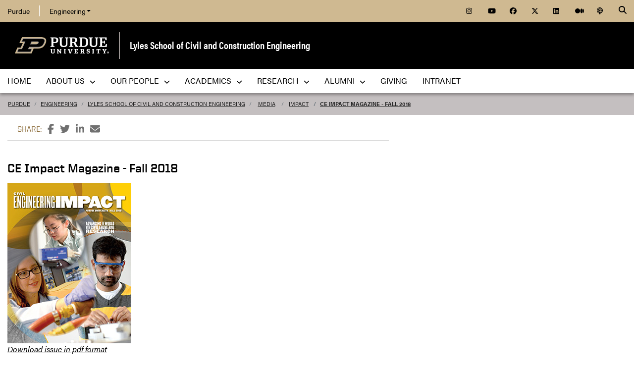

--- FILE ---
content_type: text/html; charset=utf-8
request_url: https://engineering.purdue.edu/CCE/Media/Impact/2018-Fall
body_size: 12599
content:


  


          
<!DOCTYPE html>
<html lang="en" class="school-site page-template">
  <head>
<base href="https://engineering.purdue.edu/CCE/Media/Impact/2018-Fall/" />

    
    
    <!-- Google Tag Manager --> 
    <script>(function(w,d,s,l,i){w[l]=w[l]||[];w[l].push({'gtm.start':
    new Date().getTime(),event:'gtm.js'});var f=d.getElementsByTagName(s)[0], j=d.createElement(s),dl=l!='dataLayer'?'&l='+l:'';j.async=true;j.src= 'https://www.googletagmanager.com/gtm.js?id='+i+dl;f.parentNode.insertBefore(j,f); })(window,document,'script','dataLayer','GTM-KHK4L3F');</script>
    <!-- End Google Tag Manager -->
  
    <title>CE Impact Magazine - Fall 2018 : Impact : Media - Lyles School of Civil and Construction Engineering - Purdue University</title>
    
    <meta name="description" content="">
    <meta http-equiv="content-type" content="text/html; charset=utf-8">
    <meta http-equiv="X-UA-Compatible" content="IE=edge">
    <meta name="viewport" content="width=device-width, initial-scale=1">
    <meta name="verify-v1" content="JKVaFImaWT7i1dmxBtK2TCQIgB1qq6hCD7EzwbzCCys">  
    
    
    <meta name="debug:tagsource" content="/CCE/Media/Impact/2018-Fall/index_html" />
<meta name="twitter:card" content="summary_large_image" />
<meta name="twitter:site" content="@PurdueEngineers" />
<meta property="twitter:title" content="CE Impact Magazine - Fall 2018 : Impact : Media - Lyles School of Civil and Construction Engineering - Purdue University"/>
<meta property="twitter:image" content="https://engineering.purdue.edu/Wraps/ECO/wrap8/themes/default/common/og-image-default.png"/>

<meta name="fb:app_id" content="607714557264941" />
<meta property="og:site_name" content="Lyles School of Civil and Construction Engineering - Purdue University"/>
<meta property="og:title" content="CE Impact Magazine - Fall 2018 : Impact : Media - Lyles School of Civil and Construction Engineering - Purdue University"/>
<meta property="og:image" content="https://engineering.purdue.edu/Wraps/ECO/wrap8/themes/default/common/og-image-default.png"/>
<meta property="og:type" content="article"/>
<meta property="og:url" content=""/>
    
        
    <link href="https://www.purdue.edu/purdue/images/favicon.ico" rel="shortcut icon">
    <link href="https://www.purdue.edu/purdue/images/icon-iphone.png" rel="apple-touch-icon" sizes="76x76">
    <link href="https://www.purdue.edu/purdue/images/icon-ipad.png" rel="apple-touch-icon" sizes="76x76">
    <link href="https://www.purdue.edu/purdue/images/icon-iphone-retina.png" rel="apple-touch-icon" sizes="120x120">
    <link href="https://www.purdue.edu/purdue/images/icon-ipad-retina.png" rel="apple-touch-icon" sizes="152x152">
    
          <link rel="stylesheet" href="https://maxcdn.bootstrapcdn.com/bootstrap/4.0.0/css/bootstrap.css" crossorigin="anonymous">
    
    <!-- Acumin and Farnham -->
    <!-- link rel="stylesheet" href="https://use.typekit.net/ghc8hdz.css" -->
    <!-- Additional fonts -->
    <!-- link rel="stylesheet" href="https://www.purdue.edu/purdue/fonts/united-sans/united-sans.css" -->
    <link rel="stylesheet" type="text/css" href="https://www.purdue.edu/purdue/fonts/champion-all.css">
    <link href="https://fonts.googleapis.com/css?family=Archivo+Narrow:400,700|Archivo+Black&display=swap" rel="stylesheet">
    <!-- Fonts specified by Purdue as of May, 2021 -->
    <link rel="stylesheet" id="brandfonts-css" href="https://use.typekit.net/hrz3oev.css?ver=5.7" type="text/css" media="all">
    <link rel="stylesheet" id="unitedsans-css" href="https://marcom.purdue.edu/app/mu-plugins/boilerup-wp/unitedsans.css?ver=5.7" type="text/css" media="all">
    <link rel="stylesheet" id="sourceserif-css" href="https://fonts.googleapis.com/css2?family=Source+Serif+Pro%3Awght%40400%3B600%3B700&amp;display=swap&amp;ver=5.7" type="text/css" media="all">
        
    
  <link rel="stylesheet" type="text/css" href="/Wraps/ECO/wrap8/required/css_all.css" />
  <link rel="stylesheet" type="text/css" href="https://engineering.purdue.edu/CCE/local.css" />
  <link rel="stylesheet" type="text/css" href="https://engineering.purdue.edu/CCE/Media/Impact/2018-Fall/local.css" />

        
        
    <script src="https://code.jquery.com/jquery-3.3.1.js" integrity="sha256-2Kok7MbOyxpgUVvAk/HJ2jigOSYS2auK4Pfzbm7uH60=" crossorigin="anonymous"></script>
    
    <!-- To use the latest version, Purdue Engineering has paid in order to have more than 10,000 page views per month. -->
    <script src="https://kit.fontawesome.com/f660349cfc.js" crossorigin="anonymous"></script>
  
    <!-- Google Analytics -->
    <script>
    
      (function(i,s,o,g,r,a,m){i['GoogleAnalyticsObject']=r;i[r]=i[r]||function(){
      (i[r].q=i[r].q||[]).push(arguments)},i[r].l=1*new Date();a=s.createElement(o),
      m=s.getElementsByTagName(o)[0];a.async=1;a.src=g;m.parentNode.insertBefore(a,m)
      })(window,document,'script','//www.google-analytics.com/analytics.js','ga');
      
      // Record page hits to the Engineering analytics account
      ga('create', 'UA-18597052-1', 'auto');
      ga('require', 'linkid', {
        'cookieName': '_ela',
        'duration': 45,
        'levels': 5
      });
      ga('require', 'displayfeatures');
      ga('send', 'pageview');
      
      // Create a tracker to record page hits to the main Purdue analytics account
      // Commented out when we added Google Tag Manager so as to avoid duplicate pageview records.
      // ga('create', 'UA-2785081-1', 'auto', 'purdueTracker');
      // ga('purdueTracker.require', 'displayfeatures');
      // ga('purdueTracker.send', 'pageview');
      
      
      
    </script>
      
    <script>
      (function() {
        var cx = '005546694815405427626:vjkiafdey9e'; // Insert your own Custom Search engine ID here
        var gcse = document.createElement('script'); gcse.type = 'text/javascript'; gcse.async = true;
        gcse.src = 'https://cse.google.com/cse.js?cx=' + cx;
        var s = document.getElementsByTagName('script')[0]; s.parentNode.insertBefore(gcse, s);
      })();
    </script>
  
    
  
    

  </head>
  <body>
    
    
    <!-- Google Tag Manager (noscript) -->
    <noscript><iframe src="https://www.googletagmanager.com/ns.html?id=GTM-KHK4L3F" height="0" width="0" style="display:none;visibility:hidden"></iframe></noscript>
    <!-- End Google Tag Manager (noscript) -->
    
    <div id="page-container" class="container-fluid">
  
      <header class="header">
          
        <h1 class="sr-only">CE Impact Magazine - Fall 2018 : Impact : Media - Lyles School of Civil and Construction Engineering - Purdue University</h1>
        
        <a id="nav-skipto" class="sr-only" tabindex="0" href="#main">Skip to main content</a>
      
        <div id="top-bar-container" class="header container-fluid">

  <section class="header__goldBar container">
  
    <div class="header__goldBar--inner">
    
      <button aria-haspopup="true" class="header__goldBar--moButton" aria-expanded="false" aria-label="quick links">
        <i class="fas fa-bars" aria-hidden="true"></i>&nbsp;
        Quick Links
      </button>
      
      <section class="header__goldBar--menus">
      
        <nav id="top-main-menus" class="header__goldBar__quickLinks">
          <ul id="main-nav-menu" class="nav-menu">

            <li class="engr-purdue">
              <a href="//www.purdue.edu">Purdue</a>
            </li>
            
            
<li class="engr-college dropdown">
  <a id="engineering-menu-toggle" class="navbar-toggle" data-target=".dropdown-menu" data-toggle="collapse" href="#" onclick="$('.header__goldBar--menus').css({height:'auto'});">Engineering <b class="caret"></b></a> 
  <ul class="navbar-collapse dropdown-menu collapse">
    <li class="dropdown-item"><a href="https://engineering.purdue.edu/Engr">College of Engineering</a></li><li class="dropdown-item"><a href="https://engineering.purdue.edu/Engr/InfoFor">Information For...</a></li>
<li class="dropdown-item"><b><a href="/Engr/Academics/Schools">Academic Units</a></b></li>
<li class="dropdown-item"><a href="/AAE">Aeronautics and Astronautics</a></li>
<li class="dropdown-item"><a href="/ABE">Agricultural and Biological Engineering</a></li>
<li class="dropdown-item"><a href="/BME">Biomedical Engineering</a></li>
<li class="dropdown-item"><a href="/ChE">Chemical Engineering</a></li>
<li class="dropdown-item"><a href="/CCE">Civil and Construction Engineering</a></li>
<li class="dropdown-item"><a href="https://www.cs.purdue.edu/">Computer Science</a></li>
<li class="dropdown-item"><a href="/ECE">Electrical and Computer Engineering</a></li>
<li class="dropdown-item"><a href="/ENE">Engineering Education</a></li>
<li class="dropdown-item"><a href="/IE">Industrial Engineering</a></li>
<li class="dropdown-item"><a href="/MSE">Materials Engineering</a></li>
<li class="dropdown-item"><a href="/ME">Mechanical Engineering</a></li>
<li class="dropdown-item"><a href="/NE">Nuclear Engineering</a></li>
<li class="dropdown-item"><a href="/SEE">Sustainability Engineering and Environmental Engineering</a></li>
<li class="dropdown-item no-link"><b>Programs</b></li>
<li class="dropdown-item"><a href="/Honors">College of Engineering Honors Program</a></li>
<li class="dropdown-item"><a href="https://engineering.purdue.edu/Engr/Academics/Undergraduate/first-year-engineering">First-Year Engineering Program</a></li>
<li class="dropdown-item"><a href="https://www.purdue.edu/futureengineers/">Office of Future Engineers</a></li>
<li class="dropdown-item"><a href="/EPICS">EPICS</a></li>
<li class="dropdown-item"><a href="/GEP">Global Engineering Programs and Partnerships</a></li>
<li class="dropdown-item"><a href="https://insgc.spacegrant.org/">Indiana Space Grant Consortium</a></li>
<li class="dropdown-item"><a href="https://opp.purdue.edu/">Professional Practice (Co-Op) Program</a></li>
<li class="dropdown-item"><a href="/WiE">Women in Engineering Program</a></li>
<li class="dropdown-item"><a href="/Innovation">Innovation and Leadership Studies</a></li>
<li class="dropdown-item"><a href="/VIP">Vertically Integrated Projects</a></li>
<li class="dropdown-item"><a href="/semiconductors">Semiconductors @ Purdue</a></li>
<li class="dropdown-item"><a href="/NobleReach">Innovation for Public Service Certificate Program</a></li>
<li class="dropdown-item"><a href="/Engr/Academics/Deans-Leadership-Scholars">Dean's Leadership Scholars</a></li>
<li class="dropdown-item"><a href="/Engr/Academics/Graduate/Postdocs">Engineering Postdoctoral Scholars</a></li>
<li class="dropdown-item"><a href="/MSPE">Motorsports Engineering</a></li>
  </ul>
</li>

            
            <li class="spacer">
              &nbsp;
            </li>
            
            <li class="icon social">
              <a title="Instagram"
                 href="https://www.instagram.com/purduecce">
                <span class="fab fa-instagram"></span>
              </a>
            </li>
            
            <li class="icon social">
              <a title="YouTube"
                 href="https://www.youtube.com/channel/UCUItx8DqEeysf9QTdFDvvfg">
                <span class="fab fa-youtube"></span>
              </a>
            </li>
            
            <li class="icon social">
              <a title="Facebook"
                 href="http://www.facebook.com/PurdueCCE">
                <span class="fab fa-facebook"></span>
              </a>
            </li>
            
            <li class="icon social">
              <a title="Twitter"
                 href="http://twitter.com/PurdueCCE">
                <span class="fab fa-x-twitter"></span>
              </a>
            </li>
            
            <li class="icon social">
              <a title="LinkedIn"
                 href="https://www.linkedin.com/company/purduecce/">
                <span class="fab fa-linkedin"></span>
              </a>
            </li>
            
            <li class="icon social">
              <a title="Medium"
                 href="https://medium.com/purdue-engineering">
                <span class="fab fa-medium"></span>
              </a>
            </li>

            <li class="icon social">
              <a title="Podcast"
                 href="https://engineering.purdue.edu/podcast/sounds-like-the-future">
                <span class="fas fa-podcast"></span>
              </a>
            </li>
            
          </ul>
        </nav>  <!-- END #main-menus -->
        
      </section>  <!-- END .header__goldBar-menus -->
      
      <!-- Search Icon with label -->
      <button class="header__goldBar__search" aria-haspopup="true" aria-expanded="false" aria-label="Search"><i class="fas fa-search" aria-hidden="true"></i></button>
      <span class="sr-only">Search</span>
      <section id="searchDropdown" class="header__goldBar__search--dropdown">
        <div class="header__goldBar__search--container">
          <div class="form-group">
            <script>
              (function() {
                var cx = '005546694815405427626:vjkiafdey9e'; // Your Custom Search Engine ID
                var gcse = document.createElement('script');
                gcse.type = 'text/javascript';
                gcse.async = true;
                gcse.src = 'https://cse.google.com/cse.js?cx=' + cx;
                var s = document.getElementsByTagName('script')[0];
                s.parentNode.insertBefore(gcse, s);
              })();
            </script>
            <gcse:searchbox-only resultsurl="https://engineering.purdue.edu/search" newwindow="false" queryparametername="q" enablehistory="true" enableautocomplete="true" as_sitesearch="engineering.purdue.edu" enableorderby="true">
              Loading
            </gcse:searchbox-only>
          </div>
        </div>
      </section>
  
    </div>  <!-- END .header__goldBar-inner -->
    
  </section>  <!-- END .header__goldBar container -->
  
</div>  <!-- END #top-bar-container -->
        
        <!-- page_site_header -->
<div id="site-header-container" class="container-fluid">
 
  <div id="site-header" class="">
    <div class="row">
      <div class="header-content col-xs-12">
        <div id="purdue-logo">
          <a title="Purdue University homepage"
             href="http://www.purdue.edu">
            <img src="/Wraps/ECO/wrap8/themes/default/common/logo.png"
                 alt="Purdue University" />
          </a>
        </div>
        <div id="entity-title">
          <a href="https://engineering.purdue.edu/CCE">Lyles School of Civil and Construction Engineering</a>
          
        </div>
      </div>
    </div>
  </div>  <!-- END #site-header -->
  
</div>  <!-- END #site-header-container -->
      
        <nav class="header__mainNav container">

  <button id="mainNavMo" aria-haspopup="true" aria-expanded="false">
    <i class="fas fa-bars" aria-hidden="true"></i>
    Menu
  </button>
  
  <section id="main-menus" class="header__mainNav--main">
    <ul role="menubar" aria-label="Main Navigation">
      
      
  <li role="none"
      class="nav-item custom-collapse engr-school">
    <a role="menuitem"
       href="https://engineering.purdue.edu/CCE">Home</a>
  </li>

  
    <li role="none" class="megamenu cce-about not-megamenu">
      <a role="menuitem" aria-haspopup="true" aria-expanded="false" class="dropdown-button" href="https://engineering.purdue.edu/CCE/AboutUs">About Us <span aria-hidden="true"><i class="fas fa-chevron-down"></i></span></a>
      
      <ul role="menu"
          class="header__mainNav--dropdownOuter sub-nav hide">
        <li role="none" style="display: block; width: 100%;"> 
          <div class="row">
            
              <div class="col-sm-12">
                <div class="row">
                  
                    <ul class="file-column">
                      

                      <li role="none" class="sub-nav-group">
                        <h3>
                          About Us
                        </h3>
                        <ul>
                          <li role="none">
                            <a href="http://engineering.purdue.edu/CCE/AboutUs">Welcome</a>
                          </li>
                          <li role="none">
                            <a href="http://engineering.purdue.edu/CCE/AboutUs/News/">CCE News</a>
                          </li>
                          <li role="none">
                            <a href="http://purduecce.blogspot.com/">Student Information Blog</a>
                          </li>
                          <li role="none">
                            <a href="http://engineering.purdue.edu/CCE/Media/">CCE Media Room</a>
                          </li>
                          <li role="none">
                            <a href="http://engineering.purdue.edu/CCE/AboutUs/News/Events/">Events Calendar</a>
                          </li>
                          <li role="none">
                            <a href="http://engineering.purdue.edu/CCE/AboutUs/Facilities/">Facilities</a>
                          </li>
                          <li role="none">
                            <a href="http://engineering.purdue.edu/CCE/AboutUs/Awards/">Awards & Honors</a>
                          </li>
                          <li role="none">
                            <a href="http://engineering.purdue.edu/CCE/AboutUs/History">History</a>
                          </li>
                          <li role="none">
                            <a href="http://engineering.purdue.edu/CCE/AboutUs/Contact">Contact Us</a>
                          </li>
                          <li role="none">
                            <a href="http://engineering.purdue.edu/CCE/shop">CCE Apparel Store</a>
                          </li>
                          <li role="none">
                            <a href="http://engineering.purdue.edu/CCE/AboutUs/CE-by-the-numbers">CCE by the Numbers</a>
                          </li>
                        </ul>
                      </li>
                    </ul>

                    
                  
                </div>
              </div>
            
          </div>
        </li>
      </ul>
    </li>
  
  
    <li role="none"
        class="megamenu cce-our-people not-megamenu">
      <a role="menuitem" aria-haspopup="true" aria-expanded="false" class="dropdown-button" href="https://engineering.purdue.edu/CCE/People">Our People <span aria-hidden="true"><i class="fas fa-chevron-down"></i></span></a>
      
      <ul role="menu"
          class="header__mainNav--dropdownOuter sub-nav hide">
        <li role="none" style="display: block; width: 100%;"> 
          <div class="row">
            
              <div class="col-sm-12">
                <div class="row">
                  
                    <ul class="file-column">
                      

                      <li role="none" class="sub-nav-group">
                        <h3>
                          <a href="/CE/People">Our People</a>
                        </h3>
                        <ul>
                          <li role="none">
                            <a href="/CCE/People">Directory </a>
                          </li>
                          <li role="none">
                            <a href="/CCE/People/Faculty">Faculty</a>
                          </li>
                          <li role="none">
                            <a href="/CCE/People/Administration">Administrative Offices</a>
                          </li>
                          <li role="none">
                            <a href="/CCE/People/Staff">Staff</a>
                          </li>
                          <li role="none">
                            <a href="/CCE/People/Administration/Committees">Committees</a>
                          </li>
                          <li role="none">
                            <a href="/CCE/People/Alumni">Alumni</a>
                          </li>
                          <li role="none">
                            <a href="/CCE/People/Ambassadors">Ambassadors</a>
                          </li>
                          <li role="none">
                            <a href="/CCE/future/student-testimonials">Student Testimonials</a>
                          </li>
                          <li role="none">
                            <a href="/CCE/Academics/Organizations">Student Organizations</a>
                          </li>
                        </ul>
                      </li>
                    </ul>

                    
                  
                </div>
              </div>
            
          </div>
        </li>
      </ul>
    </li>
  
  
    <li role="none"
        class="megamenu cce-academics not-megamenu">
      <a role="menuitem" aria-haspopup="true" aria-expanded="false" class="dropdown-button" href="https://engineering.purdue.edu/CCE/Academics/Groups">Academics <span aria-hidden="true"><i class="fas fa-chevron-down"></i></span></a>
      
      <ul role="menu"
          class="header__mainNav--dropdownOuter sub-nav hide">
        <li role="none" style="display: block; width: 100%;"> 
          <div class="row">
            
              <div class="col-sm-12">
                <div class="row">
                  
                    <ul class="file-column">
                      

                      <li role="none" class="sub-nav-group">
                        <h3>
                          <a href="/CCE/Academics/Groups">Academics</a>
                        </h3>
                        <ul>
                          <li role="none">
                            <a href="/CCE/Academics/Groups">Specialty Areas</a>
                          </li>
                          <li role="none">
                            <a href="https://www.purdue.edu/futureengineers/civil-engineering/">Prospective Students</a>
                          </li>
                          <li role="none">
                            <a href="/CCE/Academics/Undergraduate">Undergraduate Programs</a>
                          </li>
                          <li role="none">
                            <a href="/CCE/Academics/Graduate">Burke Graduate Program</a>
                          </li>
                          <li role="none">
                            <a href="/CCE/Academics/Graduate/Online">Online MSCE</a>
                          </li>
                          <li role="none">
                            <a href="/CCE/Academics/Graduate/MSCE-CENG">MSCE Construction Engineering and Business (CENG)</a>
                          </li>
                          <li role="none">
                            <a href="/CCE/Academics/Graduate/MSCE-SCUI">MSCE Smart Cities and Urban Informatics (SCUI)</a>
                          </li>
                          <li role="none">
                            <a href="/CCE/Academics/Careers/CEP">Cooperative Education Program</a>
                          </li>
                          <li role="none">
                            <a href="/CCE/Academics/Lectures">CCE Continuing Lectures</a>
                          </li>
                        </ul>
                      </li>
                    </ul>

                    
                  
                </div>
              </div>
            
          </div>
        </li>
      </ul>
    </li>
  
  
    <li role="none"
        class="megamenu cce-research not-megamenu">
      <a role="menuitem" aria-haspopup="true" aria-expanded="false" class="dropdown-button" href="https://engineering.purdue.edu/CCE/Research">Research <span aria-hidden="true"><i class="fas fa-chevron-down"></i></span></a>
      
      <ul role="menu"
          class="header__mainNav--dropdownOuter sub-nav hide">
        <li role="none" style="display: block; width: 100%;"> 
          <div class="row">
            
              <div class="col-sm-12">
                <div class="row">
                  
                    <ul class="file-column">
                      

                      <li role="none" class="sub-nav-group">
                        <h3>
                          <a href="/CCE/Research">Research</a>
                        </h3>
                        <ul>
                          <li role="none">
                            <a href="/CCE/Research/">Research Areas</a>
                          </li>
                          <li role="none">
                            <a href="/CCE/Research/Centers">Research Centers</a>
                          </li>
                          <li role="none">
                            <a href="https://engineering.purdue.edu/Bowen">Bowen Laboratory</a>
                          </li>
                          <li role="none">
                            <a href="https://www.purdue.edu/undergrad-research/">Undergraduate Research</a>
                          </li>
                        </ul>
                      </li>
                    </ul>

                    
                  
                </div>
              </div>
            
          </div>
        </li>
      </ul>
    </li>
  
  
    <li role="none" class="megamenu cce-alumni not-megamenu">
      <a role="menuitem" aria-haspopup="true" aria-expanded="false" class="dropdown-button" href="https://engineering.purdue.edu/CCE/People/Alumni">Alumni <span aria-hidden="true"><i class="fas fa-chevron-down"></i></span></a>
      
      <ul role="menu"
          class="header__mainNav--dropdownOuter sub-nav hide">
        <li role="none" style="display: block; width: 100%;"> 
          <div class="row">
            
              <div class="col-sm-12">
                <div class="row">
                  
                    <ul class="file-column">
                      

                      <li role="none" class="sub-nav-group">
                        <h3>
                          <a href="/CCE/People/Alumni">Alumni & Friends</a>
                        </h3>
                        <ul>
                          <li role="none">
                            <a href="/CCE/People/Alumni">Alumni & Friends</a>
                          </li>
                          <li role="none">
                            <a href="/CCE/People/Alumni/CEAAA">Civil Engineering Alumni Achievement Award</a>
                          </li>
                          <li role="none">
                            <a href="/CCE/People/Alumni/CNEAA">Construction Engineering Outstanding and Emerging Leader Alumni Awards</a>
                          </li>
                          <li role="none">
                            <a href="/CCE/People/Alumni/HonoraryDoctorates">Honorary Doctorates</a>
                          </li>
                          <li role="none">
                            <a href="/CCE/People/Alumni/DEA">LSCCE Distinguished Engineering Alumni</a>
                          </li>
                          <li role="none">
                            <a href="/CCE/Media/eConnections">eConnections Alumni Newsletter</a>
                          </li>
                          <li role="none">
                            <a href="/CCE/People/Alumni/Council">Civil Engineering Advisory Council</a>
                          </li>
                          <li role="none">
                            <a href="/CCE/People/Alumni/IAB">Construction Engineering Industrial Advisory Board</a>
                          </li>
                          <li role="none">
                            <a href="/CCE/Giving">Giving Opportunities</a>
                          </li>
                          <li role="none">
                            <a href="/online/">Purdue Online</a>
                          </li>
                          <li role="none">
                            <a href="/EAA">Purdue Engineering Alumni Association</a>
                          </li>
                          <li role="none">
                            <a href="https://www.purduealumni.org/">Purdue University Alumni Association</a>
                          </li>
                        </ul>
                      </li>
                    </ul>

                    
                  
                </div>
              </div>
            
          </div>
        </li>
      </ul>
    </li>
  
  
    <li role="none" class="megamenu cce-giving not-megamenu">
      <a role="menuitem" href="https://engineering.purdue.edu/CCE/Giving/priorities">Giving</a>
      
      
    </li>
  
  
    <li role="none"
        class="megamenu cce-intranet not-megamenu">
      <a role="menuitem" href="https://engineering.purdue.edu/Intranet/Groups/Schools/CE">Intranet</a>
      
      
    </li>
  
  
    <li role="none" class="megamenu cce-menu-local">
      
      
      
    </li>
  

      
      
                         
    </ul>
  </section>
  
</nav>

      </header>
      
      <div id="skip-link-target"></div>
      
      <main id="main" role="main">
      
        <div class="breadcrumb row">
  
  <div id="breadcrumbs" class="col d-flex">
  
    
<nav aria-label="breadcrumbs">
  <ol class="breadcrumb  uppercase">
    <li class="breadcrumb-item"><a href="http://www.purdue.edu/">Purdue</a></li> <li class="breadcrumb-item"><a href="/Engr">Engineering</a></li> <li class="breadcrumb-item"><a href="/CCE">Lyles School of Civil and Construction Engineering</a></li> <li class="breadcrumb-item"><a href="/CCE/Media">Media</a></li> <li class="breadcrumb-item"><a href="/CCE/Media/Impact">Impact</a></li> <li class="breadcrumb-item active"><a href="/CCE/Media/Impact/2018-Fall">CE Impact Magazine - Fall 2018</a></strong></li>
  </ol>
</nav>
    
    
    
  </div>
  
</div>
        
                  <div id="maincontent" class="row">
        
                    
                      <div class="content col-md-9">
                  
                                                            <div id="content-header">
                    <div class="post__date-line">
  
  <div class="post__date-line--share">
    <p>Share: </p>
    <div class="level is-mobile">
      <div class="level-left">
        <div class="level-item">
          <a class="icon is-medium"
             href="https://www.facebook.com/sharer/sharer.php?u=https://engineering.purdue.edu/CCE/Media/Impact/2018-Fall/index_html"><i class="fab fa-lg fa-facebook-f"></i></a>
        </div>
        <div class="level-item">
          <a class="icon is-medium"
             href="https://twitter.com/intent/tweet?url=https://engineering.purdue.edu/CCE/Media/Impact/2018-Fall/index_html"><i class="fab fa-lg fa-twitter"></i></a>
        </div>
        <div class="level-item">
          <a class="icon is-medium"
             href="https://www.linkedin.com/shareArticle?mini=true&amp;url=https://engineering.purdue.edu/CCE/Media/Impact/2018-Fall/index_html"><i class="fab fa-lg fa-linkedin-in"></i></a>
        </div>
        <div class="level-item">
          <a class="icon is-medium"
             href="mailto:placeholder@placeholder.com?subject=&amp;body=https://engineering.purdue.edu/CCE/Media/Impact/2018-Fall/index_html"><i class="fas fa-lg fa-envelope"></i></a>
        </div>
      </div>
    </div>
  </div>
</div>


<!-- Go to www.addthis.com/dashboard to customize your tools -->
<!-- <script type="text/javascript" src="//s7.addthis.com/js/300/addthis_widget.js#pubid=ra-539874b17d101caa"></script> -->


<!--
<form method="get" action="search-news" id="news-search-form">
  <input type="text" name="queryStr"
         tal:attributes="value container/pyGetQueryStr">
  <input type="submit" value="Search News">
</form>
-->
                  </div>
                                          
                  


  
  
  
  
  
  

  <h1>CE Impact Magazine - Fall 2018</h1>
      
  <div><a href="CE-Impact-Magazine-Fall-2018.pdf"><img alt="Impact Cover Fall 2018" src="Impact-Cover-Fall-2018.jpg"><br><em>Download issue in pdf format</em></a></div>

    
              
              
  <section>
    
    
    <div class="event-list  event-list-with-intros  event-list-with-thumbs-1"
         id="news-list">
      
      
    
      
    
    
      
    
        
      
        <div class="articles">
        
          <article>
            <div class="row event-list-item clearfix"
                 data-keywords="">
              
              
              
              
              <div class="col-4 col-sm-3 order-last event-list-thumb ">
                <a aria-label="Head's Message"
                   href="https://engineering.purdue.edu/CCE/Media/Impact/2018-Fall/heads-message">
                  <img alt="" aria-hidden="true"
                       src="https://engineering.purdue.edu/CCE/Media/Impact/2018-Fall/heads-message/GS-250.jpg" />
                </a>
              </div>
              
              <div class="col-8 col-sm-9 event-list-text">
                
                <h2 class="event-list-title small-title">
                  <a class="heading"
                     data-path="/CCE/Media/Impact/2018-Fall/heads-message"
                     href="https://engineering.purdue.edu/CCE/Media/Impact/2018-Fall/heads-message">Head's Message</a>
                         
                </h2>
                
                
                
                
                
                
                
                <div class="event-list-intro">
                  Civil engineering is widely regarded as a foundation of human society. While I certainly believe this to be true, I do not think it accurately portrays our study and practice. Just as it has influenced our past and present, civil engineering has guided humanity into the future. And here at the Lyles School of Civil Engineering, our students, faculty and staff are continually researching to find the next innovation, the next discovery that will drive our society, and our discipline, into the next century.
                  
                </div>
                
              </div>  <!-- END .event-list-text -->
                   
            </div>
          </article>
        
        </div>
        <div class="articles">
        
          <article>
            <div class="row event-list-item clearfix"
                 data-keywords="">
              
              
              
              
              <div class="col-4 col-sm-3 order-last event-list-thumb ">
                <a aria-label="Sustainable, human-centered buildings"
                   href="https://engineering.purdue.edu/CCE/Media/Impact/2018-Fall/sustainable-humancentered-buildings">
                  <img alt="" aria-hidden="true"
                       src="https://engineering.purdue.edu/CCE/Media/Impact/2018-Fall/sustainable-humancentered-buildings/Karava.jpg" />
                </a>
              </div>
              
              <div class="col-8 col-sm-9 event-list-text">
                
                <h2 class="event-list-title small-title">
                  <a class="heading"
                     data-path="/CCE/Media/Impact/2018-Fall/sustainable-humancentered-buildings"
                     href="https://engineering.purdue.edu/CCE/Media/Impact/2018-Fall/sustainable-humancentered-buildings">Sustainable, human-centered buildings</a>
                         
                </h2>
                
                
                
                
                
                
                
                <div class="event-list-intro">
                  Somebody has turned up the conference room thermostat, again. And a co-worker wears a blanket at her desk. Sound familiar? It is more than annoying. In a recent survey of more than 1,000 office workers, 46 percent reported that their office was too hot or too cold. In fact, building occupants affect up to 30 percent of its energy usage. The building sector in the U.S. accounts for about 40 percent of primary energy usage, 71 percent of electricity usage and 38 percent of carbon dioxide emissions. Panagiota Karava, the Jack and Kay Hockema Associate Professor in Civil Engineering, wants to help change that.
                  
                </div>
                
              </div>  <!-- END .event-list-text -->
                   
            </div>
          </article>
        
        </div>
        <div class="articles">
        
          <article>
            <div class="row event-list-item clearfix"
                 data-keywords="">
              
              
              
              
              <div class="col-4 col-sm-3 order-last event-list-thumb ">
                <a aria-label="Resilient urban communities"
                   href="https://engineering.purdue.edu/CCE/Media/Impact/2018-Fall/resilient-urban-communities">
                  <img alt="" aria-hidden="true"
                       src="https://engineering.purdue.edu/CCE/Media/Impact/2018-Fall/resilient-urban-communities/urban-comm-250.jpg" />
                </a>
              </div>
              
              <div class="col-8 col-sm-9 event-list-text">
                
                <h2 class="event-list-title small-title">
                  <a class="heading"
                     data-path="/CCE/Media/Impact/2018-Fall/resilient-urban-communities"
                     href="https://engineering.purdue.edu/CCE/Media/Impact/2018-Fall/resilient-urban-communities">Resilient urban communities</a>
                         
                </h2>
                
                
                
                
                
                
                
                <div class="event-list-intro">
                  Suresh Rao studies failure. Specifically, he examines failures of the infrastructure networks that provide critical services to cities. By examining breakdowns and recoveries in urban infrastructure, he and his team are learning how to design and operate cities better &#8212; and help urban communities become more resilient. Rao, Professor of Civil Engineering and the Lee A. Rieth Distinguished Professor of Environmental Engineering, views cities as complex systems, a conglomeration of engineered networks (utilities, power grids, roads), the institutions that manage them, and the communities that expect their demands to be met reliably and affordably.
                  
                </div>
                
              </div>  <!-- END .event-list-text -->
                   
            </div>
          </article>
        
        </div>
        <div class="articles">
        
          <article>
            <div class="row event-list-item clearfix"
                 data-keywords="">
              
              
              
              
              <div class="col-4 col-sm-3 order-last event-list-thumb ">
                <a aria-label="Purdue Civil Engineering study influences Indiana infrastructure funding"
                   href="https://engineering.purdue.edu/CCE/Media/Impact/2018-Fall/purdue-civil-engineering-study-influences-indiana-infrastructure-funding">
                  <img alt="" aria-hidden="true"
                       src="https://engineering.purdue.edu/CCE/Media/Impact/2018-Fall/purdue-civil-engineering-study-influences-indiana-infrastructure-funding/Sinha.jpg" />
                </a>
              </div>
              
              <div class="col-8 col-sm-9 event-list-text">
                
                <h2 class="event-list-title small-title">
                  <a class="heading"
                     data-path="/CCE/Media/Impact/2018-Fall/purdue-civil-engineering-study-influences-indiana-infrastructure-funding"
                     href="https://engineering.purdue.edu/CCE/Media/Impact/2018-Fall/purdue-civil-engineering-study-influences-indiana-infrastructure-funding">Purdue Civil Engineering study influences Indiana infrastructure funding</a>
                         
                </h2>
                
                
                
                
                
                
                
                <div class="event-list-intro">
                  A study completed in 2017 by the Lyles School of Civil Engineering was used by the Indiana General Assembly to realign the highway taxation structure that addressed the growing transportation-funding needs. The study concluded that the existing (at that time) fuel tax was inadequate to ensure that the state's roadways were maintained properly. According to the report, federal and most state fuel tax rates have not changed for many years. That and the increased fuel efficiency of modern cars has created a serious funding gap that is rapidly growing.
                  
                </div>
                
              </div>  <!-- END .event-list-text -->
                   
            </div>
          </article>
        
        </div>
        <div class="articles">
        
          <article>
            <div class="row event-list-item clearfix"
                 data-keywords="">
              
              
              
              
              <div class="col-4 col-sm-3 order-last event-list-thumb ">
                <a aria-label="Roads that charge electric cars"
                   href="https://engineering.purdue.edu/CCE/Media/Impact/2018-Fall/roads-that-charge-electric-cars">
                  <img alt="" aria-hidden="true"
                       src="https://engineering.purdue.edu/CCE/Media/Impact/2018-Fall/roads-that-charge-electric-cars/Gkritza.jpg" />
                </a>
              </div>
              
              <div class="col-8 col-sm-9 event-list-text">
                
                <h2 class="event-list-title small-title">
                  <a class="heading"
                     data-path="/CCE/Media/Impact/2018-Fall/roads-that-charge-electric-cars"
                     href="https://engineering.purdue.edu/CCE/Media/Impact/2018-Fall/roads-that-charge-electric-cars">Roads that charge electric cars</a>
                         
                </h2>
                
                
                
                
                
                
                
                <div class="event-list-intro">
                  Electric cars that charge while driving? Purdue civil engineers want to make that leap. Konstantina "Nadia" Gkritza, Associate Professor in the Lyles School of Civil Engineering, studies the practicality of a roadway where electric-powered vehicles are recharged as they drive along it.
                  
                </div>
                
              </div>  <!-- END .event-list-text -->
                   
            </div>
          </article>
        
        </div>
        <div class="articles">
        
          <article>
            <div class="row event-list-item clearfix"
                 data-keywords="">
              
              
              
              
              <div class="col-4 col-sm-3 order-last event-list-thumb ">
                <a aria-label="A novel, nondestructive test for road readiness"
                   href="https://engineering.purdue.edu/CCE/Media/Impact/2018-Fall/a-novel-nondestructive-test-for-road-readiness">
                  <img alt="" aria-hidden="true"
                       src="https://engineering.purdue.edu/CCE/Media/Impact/2018-Fall/a-novel-nondestructive-test-for-road-readiness/conc-res-250.jpg" />
                </a>
              </div>
              
              <div class="col-8 col-sm-9 event-list-text">
                
                <h2 class="event-list-title small-title">
                  <a class="heading"
                     data-path="/CCE/Media/Impact/2018-Fall/a-novel-nondestructive-test-for-road-readiness"
                     href="https://engineering.purdue.edu/CCE/Media/Impact/2018-Fall/a-novel-nondestructive-test-for-road-readiness">A novel, nondestructive test for road readiness</a>
                         
                </h2>
                
                
                
                
                
                
                
                <div class="event-list-intro">
                  Sometimes big innovations are made through small steps. Civil engineering researchers at Purdue are developing a way to test the quality of newly laid concrete &#8212; through vibrations. Currently, quality testing for laid concrete consists of retrieving a sample from the site, taking it back to a laboratory, and then testing its compression strength. Associate Professor Na "Luna" Lu of the Lyles School believes she and her graduate students have developed a better, faster method.
                  
                </div>
                
              </div>  <!-- END .event-list-text -->
                   
            </div>
          </article>
        
        </div>
        <div class="articles">
        
          <article>
            <div class="row event-list-item clearfix"
                 data-keywords="">
              
              
              
              
              <div class="col-4 col-sm-3 order-last event-list-thumb ">
                <a aria-label="Robotic baby kicks up dust &amp;#8212; for science"
                   href="https://engineering.purdue.edu/CCE/Media/Impact/2018-Fall/robotic-baby-kicks-up-dust-8212-for-science">
                  <img alt="" aria-hidden="true"
                       src="https://engineering.purdue.edu/CCE/Media/Impact/2018-Fall/robotic-baby-kicks-up-dust-8212-for-science/robobaby-250.jpg" />
                </a>
              </div>
              
              <div class="col-8 col-sm-9 event-list-text">
                
                <h2 class="event-list-title small-title">
                  <a class="heading"
                     data-path="/CCE/Media/Impact/2018-Fall/robotic-baby-kicks-up-dust-8212-for-science"
                     href="https://engineering.purdue.edu/CCE/Media/Impact/2018-Fall/robotic-baby-kicks-up-dust-8212-for-science">Robotic baby kicks up dust &#8212; for science</a>
                         
                </h2>
                
                
                
                
                
                
                
                <div class="event-list-intro">
                  When those adorable infants crawl across the carpet, they kick up a cloud of unsavory substances. Down there on their hands and knees, the babies are releasing &#8212; and inhaling &#8212; dirt, skin cells, bacteria, pollen and fungal spores. But just how much unpleasant stuff is released into the air? And how much does the baby breathe in? Brandon Boor, Assistant Professor of Civil Engineering, decided to find out. Boor and his research team built a robotic baby that both kicks up particles and monitors how much it inhales.
                  
                </div>
                
              </div>  <!-- END .event-list-text -->
                   
            </div>
          </article>
        
        </div>
        <div class="articles">
        
          <article>
            <div class="row event-list-item clearfix"
                 data-keywords="">
              
              
              
              
              <div class="col-4 col-sm-3 order-last event-list-thumb ">
                <a aria-label="Wood nanocrystals strengthen concrete, sustainably"
                   href="https://engineering.purdue.edu/CCE/Media/Impact/2018-Fall/wood-nanocrystals-strengthen-concrete-sustainably">
                  <img alt="" aria-hidden="true"
                       src="https://engineering.purdue.edu/CCE/Media/Impact/2018-Fall/wood-nanocrystals-strengthen-concrete-sustainably/CNC-250.jpg" />
                </a>
              </div>
              
              <div class="col-8 col-sm-9 event-list-text">
                
                <h2 class="event-list-title small-title">
                  <a class="heading"
                     data-path="/CCE/Media/Impact/2018-Fall/wood-nanocrystals-strengthen-concrete-sustainably"
                     href="https://engineering.purdue.edu/CCE/Media/Impact/2018-Fall/wood-nanocrystals-strengthen-concrete-sustainably">Wood nanocrystals strengthen concrete, sustainably</a>
                         
                </h2>
                
                
                
                
                
                
                
                <div class="event-list-intro">
                  By infusing concrete with microscopic crystals made from wood cellulose, Purdue Professor Pablo Zavattieri, along with researchers from Purdue's School of Materials Engineering and Oregon State University, have shown they can make concrete stronger. This project, which started in 2011 with a National Science Foundation grant, is now moving from the laboratory to the real world with a bridge under construction in northern California this year.
                  
                </div>
                
              </div>  <!-- END .event-list-text -->
                   
            </div>
          </article>
        
        </div>
        <div class="articles">
        
          <article>
            <div class="row event-list-item clearfix"
                 data-keywords="">
              
              
              
              
              <div class="col-4 col-sm-3 order-last event-list-thumb ">
                <a aria-label="Where did civil engineering take you? Leading the professional pack: Ron Klemencic"
                   href="https://engineering.purdue.edu/CCE/Media/Impact/2018-Fall/where-did-civil-engineering-take-you-leading-the-professional-pack-ron-klemencic">
                  <img alt="" aria-hidden="true"
                       src="https://engineering.purdue.edu/CCE/Media/Impact/2018-Fall/where-did-civil-engineering-take-you-leading-the-professional-pack-ron-klemencic/Klemencic-250.jpg" />
                </a>
              </div>
              
              <div class="col-8 col-sm-9 event-list-text">
                
                <h2 class="event-list-title small-title">
                  <a class="heading"
                     data-path="/CCE/Media/Impact/2018-Fall/where-did-civil-engineering-take-you-leading-the-professional-pack-ron-klemencic"
                     href="https://engineering.purdue.edu/CCE/Media/Impact/2018-Fall/where-did-civil-engineering-take-you-leading-the-professional-pack-ron-klemencic">Where did civil engineering take you? Leading the professional pack: Ron Klemencic</a>
                         
                </h2>
                
                
                
                
                
                
                
                <div class="event-list-intro">
                  For Lyles School of Civil Engineering alumnus Ron Klemencic (BSCE '85), competition drives innovation, and he&#8217;s not interested in losing his lead any time soon. Through his project and technical experience, Klemencic stands at the forefront of the construction engineering industry, especially in the advancement of performance-based seismic design methodologies, development of innovative structural systems, execution of cutting-edge research undertakings, and involvement with code development and enhancements.
                  
                </div>
                
              </div>  <!-- END .event-list-text -->
                   
            </div>
          </article>
        
        </div>
        <div class="articles">
        
          <article>
            <div class="row event-list-item clearfix"
                 data-keywords="">
              
              
              
              
              
              
              <div class="col-12 event-list-text">
                
                <h2 class="event-list-title small-title">
                  <a class="heading"
                     data-path="/CCE/Media/Impact/2018-Fall/a-new-professional-masters-concentration-with-a-management-twist"
                     href="https://engineering.purdue.edu/CCE/Media/Impact/2018-Fall/a-new-professional-masters-concentration-with-a-management-twist">A new professional master's concentration, with a management twist</a>
                         
                </h2>
                
                
                
                
                
                
                
                <div class="event-list-intro">
                  The Lyles School of Civil Engineering strives to provide its students with opportunities to gain the best possible education and to ensure they're prepared to make an immediate impact in the profession. With that in mind, the school has announced a new professional master's degree option: the Civil Engineering with Leadership, Entrepreneurship, and Management (CE-LEM) concentration.
                  
                </div>
                
              </div>  <!-- END .event-list-text -->
                   
            </div>
          </article>
        
        </div>
        <div class="articles">
        
          <article>
            <div class="row event-list-item clearfix"
                 data-keywords="">
              
              
              
              
              <div class="col-4 col-sm-3 order-last event-list-thumb ">
                <a aria-label="A loss for civil engineering: Professor Mete Sozen"
                   href="https://engineering.purdue.edu/CCE/Media/Impact/2018-Fall/a-loss-for-civil-engineering-professor-mete-sozen">
                  <img alt="" aria-hidden="true"
                       src="https://engineering.purdue.edu/CCE/Media/Impact/2018-Fall/a-loss-for-civil-engineering-professor-mete-sozen/Mete-250.jpg" />
                </a>
              </div>
              
              <div class="col-8 col-sm-9 event-list-text">
                
                <h2 class="event-list-title small-title">
                  <a class="heading"
                     data-path="/CCE/Media/Impact/2018-Fall/a-loss-for-civil-engineering-professor-mete-sozen"
                     href="https://engineering.purdue.edu/CCE/Media/Impact/2018-Fall/a-loss-for-civil-engineering-professor-mete-sozen">A loss for civil engineering: Professor Mete Sozen</a>
                         
                </h2>
                
                
                
                
                
                
                
                <div class="event-list-intro">
                  Purdue Engineering mourns the loss of a beloved mentor, researcher and friend: Mete A. Sozen. He died on April 5, 2018, while visiting family in suburban London. He was 87 years old. Sozen's research revolutionized the field of earthquake engineering. Over the course of his 60-year academic career, he consulted and lectured around the world, earned dozens of honors, and was revered as a teacher and mentor. He taught at the University of Illinois until 1994, and then at Purdue University, where he was the Karl H. Kettelhut Distinguished Professor of Civil Engineering. He advised 58 graduate students earning their PhDs &#8212; many of whom are now leaders in the field.
                  
                </div>
                
              </div>  <!-- END .event-list-text -->
                   
            </div>
          </article>
        
        </div>  <!-- END .articles -->
      
      
    
      <div class="row">
      
        <div class="col-12 event-list-batching">
                 
           
              
           
             Viewing
             <span class="batch-start">1</span> to 
             <span class="batch-end">11</span> of
             <span class="batch-total">11</span>
           
                 
           
              
        </div>  <!-- END .event-list-batching -->
        
      </div>  <!-- END .row -->
      
      
        <!-- END .row -->
      
    
    </div>
    
    
    
    
    
  </section>
  





  
                      
            
            

          </div>  <!-- END #maincontent.content -->

                    
        </div>  <!-- END .row -->

      </main>
      
      <footer>
      
        <footer id="footer-container" class="footer container-fluid">

  <div class="top clearfix">

    <div id="accordion" class="panel-group">
    
      <div class="panel-row">
      <div class="panel panel-default col">
        <div class="panel-heading">
          <h2 class="panel-title" aria-label="Discover">
            <a class="collapsed" data-parent="#accordion" data-toggle="collapse" href="#footerone">
              Discover 
              <span class="fas fa-plus right" aria-hidden="true"></span><span class="fas fa-minus right" aria-hidden="true"></span>
            </a>
          </h2>
        </div>
        <div class="panel-collapse collapse" id="footerone">
          <div class="panel-body">
            <ul>        
              <li><a href="https://engineering.purdue.edu/Engr/InfoFor/Students">Students</a></li>
              <li><a href="https://engineering.purdue.edu/online/">Online</a></li>
              <li><a href="https://engineering.purdue.edu/Engr/AboutUs/Administration/AcademicAffairs/index_html">Faculty</a></li>
              <li><a href="https://engineering.purdue.edu/Engr/InfoFor/Alums">Alumni</a></li>
              <li><a href="https://engineering.purdue.edu/Engr/InfoFor/Parents">Parents</a></li>
            </ul>
          </div>
        </div>
      </div>  <!-- END .panel-default -->
      
      <div class="panel panel-default col">
        <div class="panel-heading">
          <h2 class="panel-title">
            <a class="collapsed" data-parent="#accordion" data-toggle="collapse" href="#footertwo">
              Explore 
              <span class="fas fa-plus right" aria-hidden="true"></span><span class="fas fa-minus right" aria-hidden="true"></span>
            </a>
          </h2>
        </div>
        <div class="panel-collapse collapse" id="footertwo">
          <div class="panel-body">
            <ul>        
              <li><a href="https://www.purdue.edu/campus_map">Campus Map</a></li>         
              <li><a href="https://engineering.purdue.edu/Engr/AboutUs/FactsFigures">Facts & Figures</a></li>
              <li><a href="https://engineering.purdue.edu/Engr/Academics/Schools">Schools</a></li>
              <li><a href="https://engineering.purdue.edu/Engr/AboutUs/News">News & Events</a></li>
              <li><a href="https://engineering.purdue.edu/Engr/AboutUs/VisitUs">Visit Us</a></li>
            </ul>
          </div>
        </div>
      </div>  <!-- END .panel-default -->
      
      </div>  <!-- END .panel-row -->
      <div class="panel-row">
      
      <div class="panel panel-default col">
        <div class="panel-heading">
          <h2 class="panel-title">
            <a class="collapsed" data-parent="#accordion" data-toggle="collapse" href="#footerthree">
              Connect 
              <span class="fas fa-plus right" aria-hidden="true"></span><span class="fas fa-minus right" aria-hidden="true"></span>
            </a>
          </h2>
        </div>
        <div class="panel-collapse collapse" id="footerthree">
          <div class="panel-body">
            <ul>             
              <li><a href="https://careers.purdue.edu/">Employment</a></li>
              <li><a href="https://engineering.purdue.edu/ECN">Engineering Computer Network</a></li>
              <li><a href="https://engineering.purdue.edu/Intranet/Groups/Administration">Intranet</a></li>
              <li><a href="https://purdue.brightspace.com/">Brightspace</a></li>
              <li><a href="https://mypurdue.purdue.edu/">myPurdue</a></li>           
            </ul>
          </div>
        </div>
      </div>  <!-- END .panel-default -->
      
      <div class="panel panel-default col">
        <div class="panel-heading">
          <h2 class="panel-title">
            <a class="collapsed" data-parent="#accordion" data-toggle="collapse" href="#footerfour">
              People 
              <span class="fas fa-plus right" aria-hidden="true"></span><span class="fas fa-minus right" aria-hidden="true"></span>
            </a>
          </h2>
        </div>
        <div class="panel-collapse collapse" id="footerfour">
          <div class="panel-body">
            <ul>          
              <li><a href="https://engineering.purdue.edu/Engr/People">Engineering Directory</a></li>
              <li><a href="https://engineering.purdue.edu/Engr/AboutUs/contact_us">Contact Us</a></li>
              <li><a href="https://engineering.purdue.edu/Engr/AboutUs/social">Social Media</a></li>
              <li><a href="https://engineering.purdue.edu/Engr/InfoFor/Media">Media Contacts</a></li>
              <li><a href="https://www.purdue.edu/directory/">Purdue Directory</a></li>
            </ul>
          </div>
        </div>
      </div>  <!-- END .panel-default -->
      
      </div>  <!-- END .panel-row -->
      
    </div>  <!-- END #accordion -->
    
    <div class="panel panel-default panel-last col">
    
      <div class="panel-heading">
        <h2 class="panel-title">
          Follow
        </h2>
      </div>
      
      <div class="social">
      
        <a href="//facebook.com/PurdueEngineering" target="_blank" title="Facebook"><span class="fab fa-facebook fa-2x"></span></a> 
        
        <a href="//twitter.com/PurdueEngineers" target="_blank" title="Twitter"><span class="fab fa-x-twitter fa-2x"></span></a>
        
        <a href="//www.youtube.com/user/PurdueEngineering" target="_blank" title="YouTube"><span class="fab fa-youtube fa-2x"></span></a> 
        
        <a href="//www.instagram.com/purdueengineers" target="_blank" title="Instagram"><span class="fab fa-instagram fa-2x"></span></a> 
        
        <a href="//www.pinterest.com/lifeatpurdue" target="_blank" title="Pinterest"><span class="fab fa-pinterest fa-2x"></span></a>
                      
        <a href="//www.linkedin.com/school/purdue-engineering" target="_blank" title="LinkedIn"><span class="fab fa-linkedin-in fa-2x"></span></a> 
                      
        <a href="//medium.com/purdue-engineering" target="_blank" title="Medium"><span class="fab fa-medium fa-2x"></span></a> 
      
      </div>  <!-- END .social -->
    
      <div class="motto">
      
        <img alt=""
             src="/Wraps/ECO/wrap8/themes/default/common/CoE_V-Full-Reverse-RGB-600x536.png">
        
      </div>  <!--END .motto -->
      
    </div>  <!-- END .panel-default -->
      
  </div>  <!-- END .row -->
  
  <div class="bottom row">
  
    <div class="col">
    
      <p>Purdue University, 610 Purdue Mall, West Lafayette, IN, 47907, 765-494-4600</p>
      
      <p>
        <a href="//www.purdue.edu/purdue/disclaimer.php">&copy; 2026 Purdue University</a> | 
        <a href="//www.purdue.edu/purdue/ea_eou_statement.html">An equal access/equal opportunity university</a> | 
        <a href="//www.purdue.edu/purdue/about/integrity_statement.html">Integrity Statement</a> | 
        <a rel="noreferrer noopener" href="https://www.purdue.edu/home/free-speech/">Free Expression</a> | 
        <a href="https://collegescorecard.ed.gov/school/fields/?243780-Purdue-University-Main-Campus">DOE Degree Scorecards</a> | 
        <a href="//www.purdue.edu/securepurdue/security-programs/copyright-policies/reporting-alleged-copyright-infringement.php" target="_blank">Copyright Complaints</a> | 
        <a href="https://marcom.purdue.edu/" target="_blank">Brand Toolkit</a> | 
        <a href="//engineering.purdue.edu/ECN/">Maintained by the Engineering Computer Network</a>
      </p>
      
      <p>
        Contact the <a href="mailto:webmaster-ce@ecn.purdue.edu?subject=Accessibility%20issue">Engineering Administration Communications Office</a> for accessibility issues with this page | 
        <a href="//www.purdue.edu/disabilityresources/">Accessibility Resources</a> | 
        <a href="//www.purdue.edu/purdue/contact-us">Contact Us</a> | 
        <a title="Report a technical problem"
           href="mailto:webmaster-ce@ecn.purdue.edu?subject=Website%20problem">Email webmaster-ce@ecn.purdue.edu to report a problem</a>
      </p>
      
      <p>
        This page was last modified May 24, 2024. 
        Page rendering took 58 ms. 
        Server: zeoclient-04.
      </p>
      
    </div>
    
  </div>  <!-- END .bottom -->

</footer>  <!-- END #footer-container -->
      
      </footer>
    
    </div>  <!-- END #page-container -->
    
    <script src="https://cdnjs.cloudflare.com/ajax/libs/popper.js/1.12.9/umd/popper.min.js" integrity="sha384-ApNbgh9B+Y1QKtv3Rn7W3mgPxhU9K/ScQsAP7hUibX39j7fakFPskvXusvfa0b4Q" crossorigin="anonymous"></script>
    
          <script src="https://maxcdn.bootstrapcdn.com/bootstrap/4.1.0/js/bootstrap.js" crossorigin="anonymous"></script>
        
    <script src="/Wraps/ECO/wrap8/scripts/multi_item_bs_carousel_mod.js"></script>
  
    <script src="/Wraps/ECO/wrap8/scripts/google_custom_search.js"></script>
    
    <script src="/Wraps/ECO/wrap8/scripts/get_parameter_by_name_jquery_plugin.js"></script>
    
    <script src="/Wraps/ECO/wrap8/scripts/utmpassing.js"></script>
    
        
    <!-- Google analytics link-logging -->
    <script src="/Wraps/ECO/wrap8/scripts/google_jquery_link_tracking.js" type="text/javascript"></script>
    
    <script src="/Wraps/ECO/wrap8/scripts/purdue_main.js" type="text/javascript"></script>
    
    <!-- Twitter universal website tag code -->
    <script>
      !function(e,t,n,s,u,a){e.twq||(s=e.twq=function(){s.exe?s.exe.apply(s,arguments):s.queue.push(arguments);},s.version='1.1',s.queue=[],u=t.createElement(n),u.async=!0,u.src='//static.ads-twitter.com/uwt.js',a=t.getElementsByTagName(n)[0],a.parentNode.insertBefore(u,a))}(window,document,'script');
      // Insert Twitter Pixel ID and Standard Event data below
      twq('init','nzn6s');
      twq('track','PageView');
    </script>
    <!-- End Twitter universal website tag code -->
    
    <script type="text/javascript">
        /*<![CDATA[*/
          (function() {
            var sz = document.createElement('script'); sz.type = 'text/javascript'; sz.async = true;
            sz.src = '//us1.siteimprove.com/js/siteanalyze_66358400.js';
            var s = document.getElementsByTagName('script')[0]; s.parentNode.insertBefore(sz, s);
          })();
        /*]]>*/
    </script>
    
    
  
    
    
  </body>
</html>



  


--- FILE ---
content_type: text/css; charset=iso-8859-15
request_url: https://engineering.purdue.edu/CCE/Media/Impact/2018-Fall/local.css
body_size: 962
content:
    body {
    font-family: verdana, arial, helvetica, sans-serif;
    font-size: 12px;
  }

  h1 {
    font-size: 24px;
  }

  h2 {
    font-size: 20px;
  }

  h3 {
    font-size: 14px;
  }

  li {
    margin-bottom: .5em;
  }

  #newsletter-container {
    width: 100%;
    border: 1px solid #aaa;
  }

  #head-signature,
  #head-signature img {
    background-color: #000;
    width: 142px;
    border: 0;
  }

  #head-newsletter-name {
    width: 100%;
    text-align: left;
    vertical-align: middle;
    color: #000;
    background-color: #eee;
    padding: 1px 10px 1px 10px;
  }

  #newsletter-name {
    font-size: 36px;
    margin: 0;
    padding: 0;
  }

  #newsletter-subtitle {
    font-size: 12px;
    white-space: pre;
    margin: 1px 0 .5em 0;
    padding: 0;
  }

  #newsletter-content-container {
    padding: .5em 1em 1em 1em;
    border-top: 1px solid #ccc;
  }

  #intro-text {
    border-bottom: 1px solid #ccc;
    padding: 0 0 1em 0;
  }

  #newsletter-articles {
    padding: 1em 0 1em 0;
  }

  #newsletter-articles .item {
    margin: .5em 0 .5em 0
  }

  #closing-text {
    border-top: 1px solid #ccc;
    padding: 1em 0 1em 0;
  }

  .links,
  #copyright,
  #copyright a {
    text-align: center;
    font-size: 9px;
    white-space: nowrap;
  }

  .links,
  #copyright {
    margin-top: 1.5em;
  }

  #copyright a {
    display: block;
  }


.event-title {
  font-weight: bold;
}

.event-content .event-intro {
  display: none;
}

.event-intro p {
  margin-bottom: 1em;
  margin-top: 0;
  padding-top: 0;
}

.event-date {
  display: none;
  font-style: italic;
}

.right_sidebar {
  margin-top: 65px;
}

.item-listing {
  margin-bottom: 2em;
}

.item-listing td {
  padding: 10px;
  border-bottom: 1px solid #CCC;
  vertical-align: top;
}

.item-listing img {
  border: 0px;
}

.item-listing .item-title {
  font-weight: bold;
  font-size: 1.2em;
  color: #000;
}

.item-intro {
  margin-top: .5em;
}

.batch-control span {
  padding-right: .5em;
}

.active {
  font-weight: bold;
}

.cal-normal {
	background-color: #ffffff;
	border: none;
}

.cal-hilite {
	background-color: #efefef;
	border: none;
}

.cal-header {
	background-color: #c0c0c0;
	border: none;
}

.cal-title {
  background-color: #ffffff;
  border: none;
  text-align: center;
  font-weight: bold;
}

.ruled-table th {
  text-align: left;
  border-bottom: 1px solid #ccc;
  background-color: #eee;
}

.ruled-table td {
  border-bottom: 1px solid #eee;
}

h2.subhead {
  border-bottom: 1px solid #fec828;
  margin-bottom: 15px;
}

--- FILE ---
content_type: application/javascript
request_url: https://engineering.purdue.edu/Wraps/ECO/wrap8/scripts/purdue_main.js
body_size: 4228
content:
// toggle.js

//toggle function
const toggle = (e) => {
    let clicked = e
    const width = document.body.clientWidth;
    const checkClassName = (el, term) => {
        return el.classList && [...el.classList].includes(term);
    }
    const checkElement = (el, selector) => {
        return el === document.querySelector(selector)
    }
    const getCurrDisplay = (el) => {
        return window.getComputedStyle(el).getPropertyValue('display')
    }
    const getCurrSelected = () => {
        const outer = document.querySelector('.header__mainNav--dropdownOuter.show')
        const inner = document.querySelector('.header__mainNav--dropdownInner.show')
        const side = document.querySelector('.dropdown-content.show')
        const outerSelected = outer ? outer.previousElementSibling : null
        const innerSelected = inner ? inner.previousElementSibling : null
        const sideSelected = side ? side.previousElementSibling : null
        return { outerSelected, innerSelected, sideSelected }
    }

    switch (true) {
        case checkClassName(clicked, 'accordion__heading--footer'): // specifically footer accordion
            document.querySelectorAll('.accordion__heading--footer').forEach((el) => {
                const contentId = el.getAttribute('aria-controls');
                let icons = el.querySelectorAll('.accordion__icon');
                let plusIcon = el.querySelector('.accordion__icon__plus');
                let minusIcon = el.querySelector('.accordion__icon__minus');
                const content = document.querySelector('#' + contentId);
                const currAttr = getCurrDisplay(content)
                if (el.getAttribute('aria-expanded') && el !== clicked) {
                    el.setAttribute('aria-expanded', 'false');
                    if (content.getAttribute('state-animating') === null) {
                        hideFooter(minusIcon)
                        showFooter(plusIcon)
                        content.style.height = 0;
                        content.setAttribute('state-animating', 'true')
                        setTimeout(() => {
                            hideFooter(content)
                            content.removeAttribute('state-animating')

                        }, 200)
                    }
                } else if (el === clicked) {
                    const expanded = clicked.getAttribute('aria-expanded') === "false" ? true : false;
                    clicked.setAttribute('aria-expanded', expanded);
                    if (currAttr && currAttr === 'flex' && content.getAttribute('state-animating') === null) {
                        icons.forEach((icon) => {
                            swapIcon(icon)
                        })
                        content.style.height = 0;
                        content.setAttribute('state-animating', 'true')
                        setTimeout(() => {
                            hideFooter(content)
                            content.removeAttribute('state-animating')
                        }, 200)
                    } else if (content.getAttribute('state-animating') === null) {
                        icons.forEach((icon) => {
                            swapIcon(icon)
                        })
                        showFooter(content);
                        content.setAttribute('state-animating', 'true')
                        setTimeout(() => {
                            content.removeAttribute('state-animating')
                        }, 200)
                        content.style.height = content.scrollHeight + "px";
                    }
                }
            })
            break
        case checkClassName(clicked, 'accordion__heading'): // accordion
            const contentId = clicked.getAttribute('aria-controls');
            let icons = clicked.querySelectorAll('.accordion__icon');
            const content = document.querySelector('#' + contentId);
            const currAttr = getCurrDisplay(content)
            const expanded = clicked.getAttribute('aria-expanded') === "false" ? true : false;
            clicked.setAttribute('aria-expanded', expanded);
            if (currAttr && currAttr === 'flex' && content.getAttribute('state-animating') === null) {
                icons.forEach((icon) => {
                    swapIcon(icon)
                })
                content.style.height = 0;
                content.setAttribute('state-animating', 'true')
                setTimeout(() => {
                    hideFooter(content)
                    content.removeAttribute('state-animating')
                }, 200)
            } else if (content.getAttribute('state-animating') === null) {
                icons.forEach((icon) => {
                    swapIcon(icon)
                })
                showFooter(content);
                content.setAttribute('state-animating', 'true')
                setTimeout(() => {
                    content.removeAttribute('state-animating')
                    content.style.height = 'auto'
                }, 200)
                content.style.height = content.scrollHeight + "px";
            }
            break
        case checkClassName(clicked, 'header__goldBar--moButton'): // specifically gold bar mobile menu
            const goldBarContent = document.querySelector('.header__goldBar--menus')
            const currGoldBarAttr = getCurrDisplay(goldBarContent)

            if (currGoldBarAttr && currGoldBarAttr === 'flex' && goldBarContent.getAttribute('state-animating') === null) {
                goldBarContent.style.height = 0;
                goldBarContent.setAttribute('state-animating', 'true')
                setTimeout(() => {
                    hide(goldBarContent)
                    goldBarContent.removeAttribute('state-animating')
                }, 200)
            } else if (goldBarContent.getAttribute('state-animating') === null) {
                show(goldBarContent);
                goldBarContent.setAttribute('state-animating', 'true')
                setTimeout(() => {
                    goldBarContent.removeAttribute('state-animating')
                }, 200)
                goldBarContent.style.height = `${goldBarContent.scrollHeight}px`
            }
            break
        case checkElement(clicked, '.header__goldBar__findInfoFor button'): // specifically find info for button
            const menu = document.querySelector('#findInfoFor')
            const currDisplayVal = getCurrDisplay(menu)
            let findInfoSelectedObj = getCurrSelected()
            let findInfoOutSelectedObj = findInfoSelectedObj.outerSelected
            let findInfoInSelectedObj = findInfoSelectedObj.innerSelected
            let findInfoSiSelectedObj = findInfoSelectedObj.sideSelected
            const allDropdowns = [...document.querySelectorAll('.header__mainNav--dropdownOuter'), ...document.querySelectorAll('.header__mainNav--dropdownInner'), document.querySelector('#searchDropdown'), ...document.querySelectorAll('.dropdown-content')]
            allDropdowns.map((checkDropdown) => {
                if (checkDropdown !== menu) {
                    hide(checkDropdown)
                    deselect(findInfoOutSelectedObj)
                    deselect(findInfoInSelectedObj)
                    deselect(findInfoSiSelectedObj)
                }
            })
            if (currDisplayVal !== 'none') {
                hide(menu)
            } else {
                show(menu)
            }
            break
        case checkClassName(clicked, 'dropdown-button'):
            const dropdown = clicked.nextElementSibling
            const findInfoForMenu = document.querySelector('#findInfoFor')
            let { outerSelected, innerSelected, sideSelected } = getCurrSelected()
            if (width >= 768) {
                hide(findInfoForMenu)
            }
            if (checkClassName(dropdown, 'header__mainNav--dropdownInner')) {
                const allInnerDropdowns = [...document.querySelectorAll('.header__mainNav--dropdownInner')]
                allInnerDropdowns.map((innerDropdown) => {
                    if (innerDropdown !== dropdown) {
                        hide(innerDropdown)
                        deselect(innerSelected)
                    }
                })
            } else {
                const allDropdowns = [...document.querySelectorAll('.header__mainNav--dropdownOuter'), ...document.querySelectorAll('.header__mainNav--dropdownInner'), document.querySelector('#searchDropdown'), ...document.querySelectorAll('.dropdown-content')]
                allDropdowns.map((checkDropdown) => {
                    if (checkDropdown !== dropdown) {
                        hide(checkDropdown)
                        deselect(outerSelected)
                        deselect(innerSelected)
                        deselect(sideSelected)
                    }
                })
            }
            const dropdownDisplayVal = getCurrDisplay(dropdown)
            if (dropdownDisplayVal !== 'none') {
                deselect(clicked)
                hide(dropdown)
            } else {
                if (!checkClassName(clicked, 'dropdown-button--inner')) {
                    select(clicked)
                } else {
                    if (width <= 991) {
                        select(clicked)
                    }
                }
                show(dropdown)
            }
            break
        case checkClassName(clicked, 'header__goldBar__search'): // search bar
            const searchDropdown = document.querySelector('#searchDropdown')
            const searchDisplayVal = getCurrDisplay(searchDropdown)
            let searchSelectedObj = getCurrSelected()
            let searchOutSelectedObj = searchSelectedObj.outerSelected
            let searchInSelectedObj = searchSelectedObj.innerSelected
            let searchSiSelectedObj = searchSelectedObj.sideSelected
            if (width >= 768) {
                const otherDropdowns = [...document.querySelectorAll('.header__mainNav--dropdownOuter'), ...document.querySelectorAll('.header__mainNav--dropdownInner'), document.querySelector('#findInfoFor'), ...document.querySelectorAll('.dropdown-content')]
                otherDropdowns.map((checkDropdown) => {
                    if (checkDropdown !== searchDropdown) {
                        hide(checkDropdown)
                        deselect(searchOutSelectedObj)
                        deselect(searchInSelectedObj)
                        deselect(searchSiSelectedObj)
                    }
                })
                if (searchDisplayVal !== 'none') {
                    hide(searchDropdown)
                } else {
                    show(searchDropdown)
                }
            } else if (width < 768) {
                if (searchDisplayVal && searchDisplayVal === 'flex' && searchDropdown.getAttribute('state-animating') === null) {
                    searchDropdown.style.height = 0;
                    searchDropdown.setAttribute('state-animating', 'true')
                    setTimeout(() => {
                        hide(searchDropdown)
                        searchDropdown.removeAttribute('state-animating')
                    }, 100)
                } else if (searchDropdown.getAttribute('state-animating') === null) {
                    show(searchDropdown);
                    searchDropdown.setAttribute('state-animating', 'true')
                    setTimeout(() => {
                        searchDropdown.removeAttribute('state-animating')
                    }, 100)
                    searchDropdown.style.height = `${searchDropdown.scrollHeight + 24}px`
                }
            }

            break
        case checkElement(clicked, '#mainNavMo'): // Main nav mobile
            const closeAllDropdowns = [...document.querySelectorAll('.header__mainNav--dropdownInner'), ...document.querySelectorAll('.header__mainNav--dropdownOuter'), ...document.querySelectorAll('.dropdown-button')]
            resetStyles(closeAllDropdowns)
            const mainNavMenu = document.querySelector('.header__mainNav--main')
            const mainNavDisplay = getCurrDisplay(mainNavMenu)
            if (width < 991) {
                if (mainNavDisplay && mainNavDisplay === 'flex' && mainNavMenu.getAttribute('state-animating') === null) {
                    mainNavMenu.style.height = `${mainNavMenu.scrollHeight}px`
                    setTimeout(() => {
                        mainNavMenu.style.height = 0;
                    }, 50)
                    mainNavMenu.setAttribute('state-animating', 'true')
                    setTimeout(() => {
                        hide(mainNavMenu)
                        const moDropdowns = [...document.querySelectorAll('.header__mainNav--dropdownOuter'), ...document.querySelectorAll('.header__mainNav--dropdownInner')]
                        resetStyles(moDropdowns)
                        mainNavMenu.removeAttribute('state-animating')
                    }, 200)
                } else if (mainNavMenu.getAttribute('state-animating') === null) {
                    show(mainNavMenu);
                    mainNavMenu.setAttribute('state-animating', 'true')
                    setTimeout(() => {
                        mainNavMenu.removeAttribute('state-animating')
                        mainNavMenu.style.height = 'auto'
                    }, 200)
                    mainNavMenu.style.height = `${mainNavMenu.scrollHeight}px`
                }
            }

            break
        default:
            let currSelectedObj = getCurrSelected()
            let outSelected = currSelectedObj.outerSelected
            let inSelected = currSelectedObj.innerSelected
            let siSelected = currSelectedObj.sideSelected
            const allDropdownsDefault = [...document.querySelectorAll('.header__mainNav--dropdownInner'), ...document.querySelectorAll('.header__mainNav--dropdownOuter'), document.querySelector('#findInfoFor')]
            const sideDropdownsDefault = [...document.querySelectorAll('.dropdown-content')]
            deselect(outSelected)
            deselect(inSelected)
            deselect(siSelected)
            sideDropdownsDefault.map((dropdown) => {
                hide(dropdown)
            })
            if (width >= 768) {
                allDropdownsDefault.map((dropdown) => {
                    hide(dropdown)
                })
            }

            break
    }
}
// Hide an element
const hide = function (elem) {
    if (elem) {
        const toggler = elem.previousElementSibling
        if (toggler)
            toggler.setAttribute('aria-expanded', 'false')
        elem.classList.add('hide');
        elem.classList.remove('show');
    }
};
// show an element
const show = function (elem) {
    if (elem) {
        const toggler = elem.previousElementSibling
        if (toggler)
            toggler.setAttribute('aria-expanded', 'true')
        elem.classList.add('show');
        elem.classList.remove('hide');
    }
};
// Hide an footer element
const hideFooter = function (elem) {
    if (elem.classList) {
        elem.classList.add('hide');
        elem.classList.remove('show');
    } else if (elem.nodeName === "svg") {
        if (elem.getAttribute('class').indexOf('hide') <= -1) {
            elem.setAttribute('class', elem.getAttribute('class') + ' hide');
        }
        if (elem.getAttribute('class').indexOf('show') > -1) {
            elem.setAttribute('class', elem.getAttribute('class').replace('show', ''));
        }
    }

};
// show an footer element
const showFooter = function (elem) {
    if (elem.classList) {
        elem.classList.add('show');
        elem.classList.remove('hide');
    } else if (elem.nodeName === "svg") {
        if (elem.getAttribute('class').indexOf('show') <= -1) {
            elem.setAttribute('class', elem.getAttribute('class') + ' show');
        }
        if (elem.getAttribute('class').indexOf('hide') > -1) {
            elem.setAttribute('class', elem.getAttribute('class').replace('hide', ''));
        }
    }

};
// add selected class to element
const select = function (elem) {
    elem.classList.add('selected');
};
// remove selected class to element
const deselect = function (elem) {
    if (elem) {
        elem.classList.remove('selected');
    }
};

//Reset visibility
const resetStyles = function (elems) {
    for (const elem of elems) {
        if (elem) {
            if ([...elem.classList].includes('dropdown-button'))
                elem.setAttribute('aria-expanded', 'false')
            elem.classList.remove('hide', 'show', 'selected')
            const relatedMenu = elem.nextElementSibling
            if (relatedMenu)
                relatedMenu.classList.remove('hide', 'show', 'selected')
            elem.removeAttribute('style');
        }
    }
};
//Change element display
const swapIcon = (el) => {
    const currAttr = window.getComputedStyle(el).getPropertyValue('display');
    if (currAttr && currAttr === 'block') {
        hideFooter(el);
    } else {
        showFooter(el);
    }
}
//Collapse footer  and show icon at the beginning on small screen
const width = document.body.clientWidth;
document.querySelectorAll('.accordion__heading--footer').forEach((el) => {
    if (width < 768) {
        el.setAttribute('aria-expanded', false);
        el.setAttribute('aria-disabled', false);
    }
});
document.querySelectorAll('.accordion__content--footer').forEach((el) => {
    if (width < 768) {
        hideFooter(el);
    }
});
document.querySelectorAll('.accordion__heading--footer>.accordion__icon__plus').forEach((el) => {
    if (width < 768) {
        showFooter(el)
    }
});
document.querySelectorAll('.accordion__heading--footer>.accordion__icon__minus').forEach((el) => {
    if (width < 768) {
        hideFooter(el)
    }
});
[...document.querySelectorAll('.header__mainNav-dropDownInner'), ...document.querySelectorAll('.header__mainNav-dropDownOuter')].forEach((el) => {
    if (width < 768) {
        hide(el)
    }
});

// inner dropdown hover handlers
const enterHandler = (e) => {
    if (e.target.matches('.dropdown-button--inner')) {
        const innerRelated = e.relatedTarget
        const attributes = [...innerRelated.attributes]

        let fromInnerMenu = false

        attributes.map((item) => {
            if (item.localName === 'role' && item.nodeValue === 'menuitem') {
                fromInnerMenu = true
            }
        })

        e = e.target
        const parentMenu = innerRelated.parentElement.offsetParent

        if (!fromInnerMenu || (parentMenu && [...parentMenu.classList].includes('header__mainNav--dropdownOuter')) || (parentMenu !== e.nextElementSibling)) {
            toggle(e)
        }
    }

}

const leaveHandler = (e) => {
    if (e.target.matches('.dropdown-button--inner')) {
        const relatedTarget = e.relatedTarget;
        const attributes = [...relatedTarget.attributes]

        let toInnerMenu = false

        attributes.map((item) => {
            if (item.localName === 'role' && item.nodeValue === 'menuitem') {
                toInnerMenu = true
            }
        })

        e = e.target

        if (!toInnerMenu || (relatedTarget.offsetParent.offsetParent && [...relatedTarget.offsetParent.offsetParent.classList].includes('header__mainNav--dropdownOuter'))) {
            toggle(e)
        } else {
            const innerDropdownMenu = document.querySelector('.header__mainNav--dropdownInner.show')
            const innerLeaveHandler = (inner) => {

                const outerRelated = inner.relatedTarget

                if (!([...outerRelated.classList].includes('dropdown-button')) || outerRelated !== e) {
                    toggle(e)
                }
                innerDropdownMenu.removeEventListener('mouseleave', innerLeaveHandler)
            }
            innerDropdownMenu.addEventListener('mouseleave', innerLeaveHandler)
        }
    }
}

const toggleInnerDropdownListeners = (addListeners) => {
    if (addListeners) {
        document.addEventListener('mouseover', enterHandler)
        document.addEventListener('mouseout', leaveHandler)
    } else if (!addListeners) {
        document.removeEventListener('mouseover', enterHandler)
        document.removeEventListener('mouseout', leaveHandler)
    }
}

const assignListeners = () => {
    document.addEventListener('click', (event) => {
        const e = event.target
        if (e.classList && e.classList.contains('accordion__heading--footer')) {
            let width = document.body.clientWidth;
            if (width <= 768) {
                toggle(e);
            }
        } else if (e.classList && e.classList.contains('accordion__heading')) {
            toggle(e);
        } else if (
            e.classList && (
                (
                    e.classList.contains('header__goldBar--moButton') ||
                    e.classList.contains('dropdown-button') ||
                    e.classList.contains('header__goldBar__search')
                ) ||
                (
                    e === document.querySelector('.header__goldBar__findInfoFor button') ||
                    e === document.querySelector('#mainNavMo')
                )
            )
        ) {
            event.preventDefault()
            toggle(e)
        } else {
            toggle(e)
        }
    })

    if (width >= 991) {
        toggleInnerDropdownListeners(true)
    }

}

let resizeTimer

//Reset
window.addEventListener('resize', () => {
    const width = document.body.clientWidth;

    const resetLg = [document.querySelector('.header__goldBar--menus'), document.querySelector('.header__goldBar--inner')]

    const resetSm = [document.querySelector('#findInfoFor'), document.querySelector('#searchDropdown')]

    const resetNav = [document.querySelector('.header__mainNav--main'), ...document.querySelectorAll('.dropdown-button')]

    if (width >= 768 && width >= 991) {
        resetStyles(resetNav)
    } else if (width >= 768) {
        resetStyles(resetLg)
    } else if (width < 768) {
        resetStyles(resetSm)
    }
    document.querySelectorAll('.accordion__heading--footer').forEach((el) => {
        let content = document.querySelector('#' + el.getAttribute('aria-controls'));
        let icons = el.querySelectorAll('.accordion__icon');
        const currAttr = window.getComputedStyle(content).getPropertyValue('display');
        if (width >= 768) {
            el.setAttribute('aria-expanded', true);
            el.setAttribute('aria-disabled', true);
            icons.forEach((el) => {
                if (el.getAttribute('class').indexOf('hide') > -1) {
                    el.setAttribute('class', el.getAttribute('class').replace('hide', ''));
                }
                if (el.getAttribute('class').indexOf('show') > -1) {
                    el.setAttribute('class', el.getAttribute('class').replace('show', ''));
                }
            });
            content.classList.remove('hide', 'show')
            content.removeAttribute('style');
        } else if (currAttr === "flex") {
            el.setAttribute('aria-expanded', true);
            el.setAttribute('aria-disabled', false);
        } else {
            el.setAttribute('aria-expanded', false);
            el.setAttribute('aria-disabled', false);
        }
    });

    clearTimeout(resizeTimer)
    resizeTimer = setTimeout(() => {
        if (width >= 991) {
            toggleInnerDropdownListeners(true)
        } else if (width < 991) {
            toggleInnerDropdownListeners(false)
        }
    }, 250)

});

assignListeners()

//Highlight current page/folder on top nav

const $currentpage = window.location.href;
const $topnav = document.querySelector('.header__mainNav--main');
const $navbar_items = Array.prototype.slice.call($topnav.querySelectorAll('a'), 0);
if ($navbar_items.length > 0) {
    $navbar_items.forEach((el) => {
        const $href = el.getAttribute('href');
        if (($currentpage.includes($href) || $currentpage.includes($href.substring(2)))) {
            if (el.parentElement.parentElement.parentElement.classList.contains('header__mainNav--main')) {
                el.classList.add('is-active-page');
            } else if (el.parentElement.parentElement.classList.contains('header__mainNav--dropdownOuter')) {
                el.parentElement.parentElement.previousElementSibling.classList.add('is-active-page');
            } else if (el.parentElement.parentElement.classList.contains('header__mainNav--dropdownInner')) {
                el.parentElement.parentElement.parentElement.parentElement.previousElementSibling.classList.add('is-active-page');
            }
        }
    })
}

// tab.js 

const tab = (e) => {
    let clicked = e;
    let parent = getClosest(clicked, "tabs")
    let contents = parent.querySelectorAll(".tabs__content");
    let buttons = parent.querySelectorAll(".tabs__button");
    let activeId = clicked.href.split("#").pop();
    let activeContent = document.querySelector("#" + activeId);
    contents.forEach((con) => {
        con.classList.remove('fadeIn');
    })
    buttons.forEach((bu) => {
        bu.classList.remove('active');
    })
    e.classList.add('active');
    activeContent.classList.add('fadeIn');
}
//find closest parent
let getClosest = function (e, selector) {
    for (; e && e !== document; e = e.parentNode) {
        if (e.classList && e.classList.contains(selector)) return e;
    }
    return null;
};

let tabButton = [...document.querySelectorAll('.tabs__button')]
tabButton.forEach((bu) => {
    bu.addEventListener('click', (e) => {
        e.preventDefault();
        e = e.target;
        tab(e);
    })
})

if (!Element.prototype.matches) {
    Element.prototype.matches = Element.prototype.msMatchesSelector ||
        Element.prototype.webkitMatchesSelector;
}
